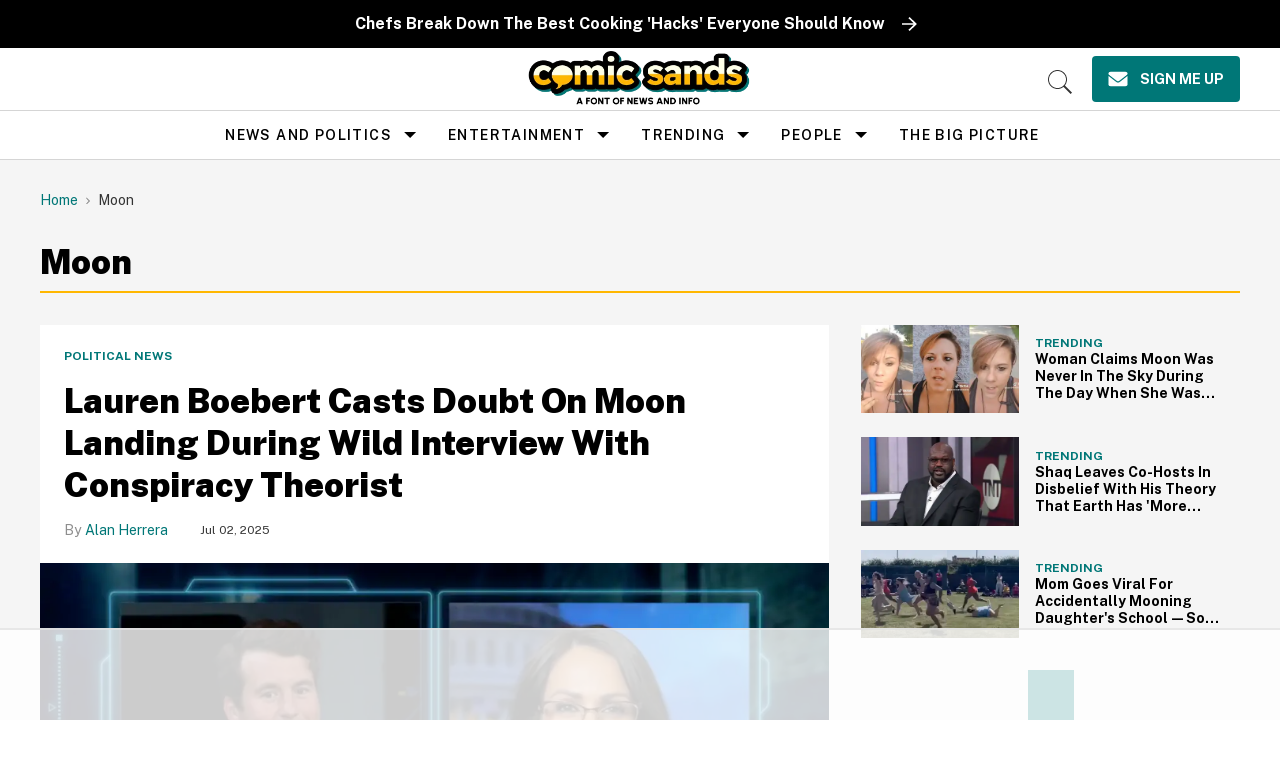

--- FILE ---
content_type: text/html
request_url: https://api.intentiq.com/profiles_engine/ProfilesEngineServlet?at=39&mi=10&dpi=936734067&pt=17&dpn=1&iiqidtype=2&iiqpcid=ddfcdb17-6a97-4012-afaa-dfa0505850e6&iiqpciddate=1768589260109&pcid=e94a4ac8-5320-485f-8907-70d93490b6ef&idtype=3&gdpr=0&japs=false&jaesc=0&jafc=0&jaensc=0&jsver=0.33&testGroup=A&source=pbjs&ABTestingConfigurationSource=group&abtg=A&vrref=https%3A%2F%2Fwww.comicsands.com%2Ftag%2Fmoon
body_size: 54
content:
{"abPercentage":97,"adt":1,"ct":2,"isOptedOut":false,"data":{"eids":[]},"dbsaved":"false","ls":true,"cttl":86400000,"abTestUuid":"g_328308b9-0489-4a13-8816-aa48ce568035","tc":9,"sid":-139673207}

--- FILE ---
content_type: text/plain
request_url: https://rtb.openx.net/openrtbb/prebidjs
body_size: -84
content:
{"id":"9365a856-4f8a-45af-a61c-6a868e9dc37c","nbr":0}

--- FILE ---
content_type: text/plain
request_url: https://rtb.openx.net/openrtbb/prebidjs
body_size: -223
content:
{"id":"35bbf628-4b7f-4504-92da-c803e638bba2","nbr":0}

--- FILE ---
content_type: text/plain; charset=utf-8
request_url: https://ads.adthrive.com/http-api/cv2
body_size: 7102
content:
{"om":["-0pjoqFO2ao","01gm8lyb","024w7jmn","05sfwlfr","0929nj63","0av741zl","0b0m8l4f","0b298b78cxw","0sm4lr19","0v9iqcb6","0yr3r2xx","1","10011/855b136a687537d76857f15c0c86e70b","10877374","10ua7afe","11142692","11509227","1185:1610308448","11896988","119_6208623","12010080","12010084","12010088","12123650","12142259","124843_8","124844_19","124848_7","124853_7","12491645","12491684","1374w81n","1453468","1501806","1606221","1611092","17_24767241","1891/84814","1cmuj15l","1ekh5tp4","1ftzvfyu","1kch9gc0","1n7ce9xi","1zp8pjcw","202430_200_EAAYACog7t9UKc5iyzOXBU.xMcbVRrAuHeIU5IyS9qdlP9IeJGUyBMfW1N0_","202430_200_EAAYACogfp82etiOdza92P7KkqCzDPazG1s0NmTQfyLljZ.q7ScyBDr2wK8_","202d4qe7","206_501349","206_522709","206_540136","2132:46038652","2132:46039087","2132:46039894","2249:553779915","2249:691914577","2249:700847682","2307:0av741zl","2307:0r31j41j","2307:2zz883h7","2307:31yw6nyu","2307:3a19xks2","2307:4sxvf937","2307:5gc3dsqf","2307:6u4glzf8","2307:6wbm92qr","2307:74scwdnj","2307:7cmeqmw8","2307:8orkh93v","2307:8pksr1ui","2307:9am683nn","2307:9nex8xyd","2307:a55fh6ja","2307:b704x17p","2307:c1hsjx06","2307:cbg18jr6","2307:dmoplxrm","2307:enjhwz1z","2307:fe9c3abs","2307:g749lgab","2307:g80wmwcu","2307:ge4000vb","2307:io73zia8","2307:itmaz0g4","2307:j6rba5gh","2307:ldnbhfjl","2307:q88tlep8","2307:qsssq7ii","2307:t7jqyl3m","2307:tjhavble","2307:tsa21krj","2307:u5zlepic","2307:u7p1kjgp","2307:vtri9xns","2307:vtwgy72c","2307:wuj9gztf","2307:wwo5qowu","2307:xbw1u79v","2307:xtxa8s2d","2307:z2zvrgyz","2307:z8hcebyi","2307:zlulb9sp","23786440","2409_25495_176_CR52092920","2409_25495_176_CR52092921","2409_25495_176_CR52092923","2409_25495_176_CR52092954","2409_25495_176_CR52092956","2409_25495_176_CR52092957","2409_25495_176_CR52092959","2409_25495_176_CR52150651","2409_25495_176_CR52153849","2409_25495_176_CR52175340","2409_25495_176_CR52178315","2409_25495_176_CR52178316","2409_25495_176_CR52186411","2409_25495_176_CR52188001","242408891","25048620","25_53v6aquw","25_utberk8n","25_ztlksnbe","25efe6a0-f7c1-42d7-ab3d-bf5fd45f079e","262592","262594","2662_200562_8172741","2715_9888_262592","2715_9888_262594","2760:176_CR52092959","2760:176_CR52150651","2760:176_CR52153849","2760:176_CR52178316","2760:176_CR52190519","27s3hbtl","28u7c6ez","29414696","29414711","2aqgm79d","2kbya8ki","2y5a5qhb","2yor97dj","2yvhdypt","3018/e433542a8605df2746eb61767d059c34","30583865","308_125204_11","31yw6nyu","32704612","32735354","33106994","33107047","33419345","33419362","33603859","33604490","33605025","33608759","3413a6e6-f1c3-4024-8708-823286b01b32","3490:CR52092921","3490:CR52178316","3490:CR52212685","3490:CR52212686","3490:CR52212687","3490:CR52212688","35912746","3658_104709_9am683nn","3658_139785_j6rba5gh","3658_146693_T26114212","3658_15038_cnkhpbox","3658_15078_u5zlepic","3658_15866_tsa21krj","3658_15936_31yw6nyu","3658_15936_cxi29gs9","3658_15936_io73zia8","3658_16671_T26265953","3658_203382_auyahd87","3658_203382_vtri9xns","3658_20625_c1hsjx06","3658_629625_wu5qr81l","3658_83553_cqant14y","3658_83553_dmoplxrm","3658_83553_kz8629zd","3702_139777_24765461","3702_139777_24765466","3702_139777_24765468","3702_139777_24765476","3702_139777_24765477","3702_139777_24765484","3702_139777_24765548","3745kao5","381513943572","38345500","3858:9349189","39393e88-3aa2-4a6b-9557-52a657ac885f","3LMBEkP-wis","3XJ7wspEDNgY54aAwqQk3Q==","3a19xks2","3b4h1yyx","3c5dkic6","3d42f202-801b-4991-872d-bc1d255f68ff","3i90e99q","3je11mti","3k7yez81","3kvvlhj7","3o9hdib5","3q49ttf8","3v2n6fcp","3v5u0p3e","4083IP31KS13kodabuilt_0f7cb","409_192565","409_216366","409_216384","409_216396","409_216398","409_216406","409_216408","409_223589","409_223599","409_225978","409_225983","409_225987","409_225988","409_225990","409_226320","409_226322","409_226324","409_226346","409_226352","409_227223","409_227235","409_228356","409_228362","409_231797","4111IP31KS13kodabuilt_0f7cb","41315560","42231859","42569692","42604842","439246469228","443782d7-ca0e-49af-ac3e-531a209e9aab","44629254","458901553568","45970140","46039156","46039874","46039897","47370268","47869802","47yfy2kc","481703827","485027845327","48877306","49123012","49123013","4941618","4947806","4972638","4972640","49869015","4a298qwokyz","4afca42j","4aqwokyz","4bd988ec-c50c-4509-b6b3-881de2a43ee3","4bzcxdwk","4fk9nxse","4qxmmgd2","4sxvf937","4yevyu88","4zai8e8t","501349","501425","502806067","502806102","51372410","514819301","52144870","521_425_203499","521_425_203500","521_425_203501","521_425_203508","521_425_203509","521_425_203517","521_425_203518","521_425_203526","521_425_203535","521_425_203536","521_425_203542","521_425_203633","521_425_203635","521_425_203651","521_425_203695","521_425_203700","521_425_203702","521_425_203706","521_425_203720","521_425_203728","521_425_203729","521_425_203730","521_425_203731","521_425_203732","521_425_203733","521_425_203868","521_425_203871","521_425_203878","521_425_203879","521_425_203884","521_425_203885","521_425_203887","521_425_203890","521_425_203892","521_425_203897","521_425_203905","521_425_203912","521_425_203917","521_425_203924","521_425_203926","521_425_203928","521_425_203934","521_425_203936","521_425_203946","521_425_203948","521_425_203951","521_425_203952","521_425_203958","521_425_203959","521_425_203970","521_425_203972","521_425_203975","521_425_203977","521_425_203979","52209207","52321815","52bh8xmf","5316_139700_44d12f53-720c-4d77-aa3f-2c657f68dcfa","5316_139700_605bf0fc-ade6-429c-b255-6b0f933df765","5316_139700_6aefc6d3-264a-439b-b013-75aa5c48e883","5316_139700_70d9d4bf-0da5-4012-a8ac-4e2b9ae64c24","5316_139700_87802704-bd5f-4076-a40b-71f359b6d7bf","5316_139700_bd0b86af-29f5-418b-9bb4-3aa99ec783bd","5316_139700_e57da5d6-bc41-40d9-9688-87a11ae6ec85","53v6aquw","54089941","549410","55101612","5510:cymho2zs","5510:emhpbido","5510:imu4u2yg","5510:kecbwzbd","5510:ls74a5wb","5510:ouycdkmq","55116643","55167461","55178669","55221385","555_165_788278792707","5563_66529_OADD2.7353135342683_1C1R07GOEMYX1FANED","5563_66529_OADD2.7353135343870_1A7EC9T642JRWPU25G","5563_66529_OAIP.1a822c5c9d55f8c9ff283b44f36f01c3","5563_66529_OAIP.7139dd6524c85e94ad15863e778f376a","5563_66529_OAIP.b68940c0fa12561ebd4bcaf0bb889ff9","55726194","557_409_220139","557_409_220149","557_409_220334","557_409_220336","557_409_220338","557_409_220344","557_409_220354","557_409_223589","557_409_225988","557_409_228055","557_409_228065","557_409_228077","557_409_228105","557_409_228115","557_409_228349","557_409_228354","557_409_228363","557_409_235277","558_93_j6rba5gh","558_93_tsa21krj","5626536529","56462383","56632509","56635908","56794606","56f53d15-333d-411a-8658-4f52137337bb","576777115309199355","5826591541","59826774","5a96dd34-26f5-420f-a2d1-90b20e851777","5f3fd927-aac8-4b0e-912d-acd60b58e300","5fz7vp77","5gc3dsqf","600618969","60505853","60f5a06w","61210719","616794222","61823068","618576351","618653722","618876699","618980679","619089559","61916211","61932920","61932925","61932933","61932957","62019442","62019681","62187798","6226505231","6226508465","6226519339","62298xhcfc5","6250_66552_T26312015","627225143","627227759","627309156","627309159","627506494","628013474","628015148","628086965","628153053","628222860","628223277","628360579","628360582","628444259","628444349","628444433","628444436","628444439","628456307","628456310","628456313","628456379","628456382","628622163","628622166","628622172","628622178","628622241","628622244","628622247","628622250","628683371","628687043","628687157","628687460","628687463","628803013","628841673","628990952","629007394","629009180","629167998","629168001","629168010","629168565","629171196","629171202","629255550","629350437","62946743","62946748","629488423","62978299","62980343","62981075","629817930","629984747","630137823","6365_61796_784880275657","6365_61796_787899938827","6365_61796_788278792707","6365_61796_788314728214","6365_61796_788314728649","6365_61796_788401858556","63barbg1","64x7dtvi","6547_67916_0rzxnew6agUKwpQSyhdd","6547_67916_8e2PF0Wv4KezrkcrlFsD","6547_67916_g7G3SEgoiN9jOd4sWPmW","6547_67916_lEuvuBdQyHtwq6i0e9c5","6547_67916_yZ0PXUeyqNlHw92bqUAV","659216891404","659713728691","661537341004","677887979","680_99480_605367461","680_99480_699240702","680_99480_700109379","680_99480_700109389","680_99480_700109391","680_99480_700109393","683692339","683738007","684137347","684141613","684492634","684493019","688078501","68unv1kn","692192997","692193668","694163531","694906156","694912939","696314600","696332890","697189873","697189924","697190012","697190037","697525824","697876988","697876994","697876999","699012016","699097061","699812857","699813340","699824707","6cce27b0-c17d-470b-8141-3dc35cc6908a","6d54a5a6-7184-4643-b059-5170fe12ae97","6l5qanx0","6mrds7pc","6u4glzf8","6wbm92qr","6zt4aowl","700109389","700190666","701276081","701278088","702423494","705571322","74987692","76odrdws","77gj3an4","788d3a04-9178-4804-b8ed-b4059b0dbd49","79096186","7969_149355_45999652","7a52fc06-f9d9-400a-97b5-9efc5249bf96","7brjk2xx","7cmeqmw8","7dbe1781-533c-4a03-aca1-e3239b0eeaee","7fc6xgyo","7hnew4tc","7k27twoj","7xb3th35","8152859","8152878","8152879","8161137","82133854","82133858","82286818","83443045","83447751","83447754","83448049","8487f27c-a6f6-4513-b784-264baa6771f4","85480726","85480732","85943196","85943197","85943199","86509229","88o5ox1x","8ax1f5n9","8b5u826e","8bmj0vm7","8fdfc014","8h0jrkwl","8h2982gdw0u","8hezw6rl","8mfu7c0i","8orkh93v","8osostik","8pksr1ui","8r6lubnd","8vv4rx9p","8w4klwi4","9057/0328842c8f1d017570ede5c97267f40d","9057/211d1f0fa71d1a58cabee51f2180e38f","9057/5f448328401da696520ae886a00965e2","90_12219631","9598343","9ah9v9y9","9f583e8e-6f30-4a9a-8214-91ec63a59135","9g0s2gns","9rqgwgyb","9rvsrrn1","9sx540w1","a0oxacu8","a55fh6ja","a566o9hb","a6d913cb-4022-495f-a3c4-f445f5137d54","a7lqxdjp","abhu2o6t","ace3c779-ebfa-45ab-bc10-af52f8b6e649","auyahd87","axa2hq5l","axw5pt53","b/ZHs3rLdvwDBq+46Ruzsw==","b3sqze11","b704x17p","bd7xsocb","be4hm1i2","bfcopl4k","bmp4lbzm","bn278v80","bpecuyjx","bpwmigtk","bu0fzuks","bw5y4xkp","bwwbm3ch","c1hsjx06","c2d7ypnt","c3x17g1g","c5bc7e9e-30c1-4dad-8cfe-cd1b7837e7e9","c7i6r1q4","ca84babc-3122-4074-baa6-08dd07571837","cb8897a4-4b0d-4309-90d6-efba9fea050e","cbg18jr6","cjdrzael","clpej29x","co17kfxk","cqant14y","cr-1d8juy2buatj","cr-1oplzoysu9vd","cr-1yzvxxq8ubwe","cr-3zgb5amhubxe","cr-98t25j4xu8rm","cr-98t25j4xu9xg","cr-9cqtwg2t2erhwz","cr-9hxzbqc08jrgv2","cr-b7np20xjuatj","cr-fib7mzvxubwe","cr-g7wv3g1qvft","cr-g7xv5h7qvft","cr-g7xv5i1qvft","cr-g7xv5j0qvft","cr-kz4ol95lu9vd","cr-lg354l2uvergv2","cr-quwwvv9xubxe","cr-sk1vaer4ubwe","cr-szdnmz9gu9vd","cr-t070sd29u9vd","cr-xu1ullzyuatj","csa082xz","cuudl2xr","cv2huqwc","cymho2zs","czt3qxxp","czvjwngv","d86ebvqg","d8ijy7f2","d9a331f1-6900-445a-8cbb-4b47005da11f","de2a409d-4060-4b61-b708-79b4342aaf8d","de66hk0y","de8e0ad1-8c54-4df0-b7bc-e5328a112ce5","dgbyziu1","dif1fgsg","dmoplxrm","duxvs448","e0723663-7b58-434d-a4bf-2ab89e91afdc","e2c76his","e2qeeuc5","e3ac6f28-89e6-417e-a543-d1e82dfa4173","e6s84b2s","e7692875-8121-43f9-9979-2b4114668df3","emhpbido","er0hyaq2","extremereach_creative_76559239","ey0u83c2","ey8vsnzk","f0u03q6w","f7232bc7-ef0d-4c30-8d1a-21e73fd9123c","f846b8e4-2302-4400-9911-8b085e5f0218","f895b7c7-d821-4b6a-85e5-7c59744648b4","f9298zmsi7x","fada9913-f083-4393-838a-f6118d03a4af","faia6gj7","fdujxvyb","ffymiybw","fmbxvfw0","fmmrtnw7","fqeh4hao","fv85xz0v","g2ozgyf2","g31jnagh","g749lgab","g80wmwcu","g82988ob0qg","g88ob0qg","gb15fest","ge4000vb","ggcfqued","gnalgf6a","gptnkigq","gr2aoieq","h9sd3inc","hbev5lgg","hf9btnbz","hqz7anxg","hzonbdnu","i90isgt0","ic7fhmq6","icajkkn0","imu4u2yg","in3ciix5","io73zia8","is1l9zv2","iti1dt76","itmaz0g4","j33prfbe","j39smngx","j4r0agpc","j6rba5gh","j79rdoed","j88267wd","jczkyd04","jd035jgw","jf0p7mje","jo298x7do5h","jr169syq","k2gvmi4i","k37d20v0","kecbwzbd","kef79kfg","kk5768bd","knoebx5v","ksrdc5dk","kx5rgl0a","kxyuk60y","kz8629zd","l1keero7","l2zwpdg7","l45j4icj","ld4s8rgs","ldnbhfjl","ldv3iy6n","ls74a5wb","ls8qobn6","lx2m2l9v","m00a5urx","m1gs48fk","m2n177jy","m3rl0p17","m4xt6ckm","mOAmgFeLhpXgVdXDh8h37Q==","mf2989hp67j","mh2982a3cu2","mh2a3cu2","mk19vci9","mqyf9mgw","mrxgofeg","mtsc0nih","mwnvongn","n06kpcfp","n2upfwmy","n3egwnq7","n9sgp7lz","nhj2cja8","nhusnlsk","nmm1c7f0","npdrkirq","nrs1hc5n","nv0uqrqm","o2s05iig","o4jf439x","oc298zmkbuu","offogevi","ofoon6ir","op18x7un","op9gtamy","ot91zbhz","ouycdkmq","ov298eppo2h","ozdii3rw","pi6u4hm4","pilv78fi","piwneqqj","pm9dmfkk","poc1p809","pz8lwofu","q5h0j084","q88tlep8","qb8hi5il","qc6w6bra","qp002yqd","qqvgscdx","qsssq7ii","qw532igx","r4slj7p5","riaslz7g","rmenh8cz","rmrep4nh","rnvjtx7r","rnwjwqca","s4s41bit","sagk476t","sgd7bqgu","t2dlmwva","t4zab46q","t5kb9pme","t6b3otvc","t7jqyl3m","ti0s3bz3","tjhavble","tsa21krj","u30fsj32","u6298m6v3bh","u7p1kjgp","uar7etm3","ud298a4zi8x","uf7vbcrs","uktf5q4v","urut9okb","utberk8n","uvhp7hsk","v229824plyd","v8cahio3","vduh3dsy","vf0dq19q","vf298o7fqya","vggd907z","vj7hzkpp","vk7simkb","vntg5tj3","vosqszns","vtri9xns","w1ws81sy","w2j6ygpk","w82ynfkl","w9z4nv6x","wbz5nuns","wix9gxm5","wn2a3vit","wpkv7ngm","wt0wmo2s","wwo5qowu","x9yz5t0i","xdaezn6y","xgzzblzl","xtxa8s2d","xwhet1qh","xxv36f9n","xz9ajlkq","y141rtv6","y6mvqh9c","y84e8qjy","ya4kstni","ygmhp6c6","yi6qlg3p","yl0m4qvg","yn9en1xv","yq5t5meg","z0t9f1cw","z2zvrgyz","z8hcebyi","zaiy3lqy","zkbt73yr","zn3r9acx","zobh5nop","zvfjb0vm","zwzjgvpw","7979132","7979135"],"pmp":[],"adomains":["1md.org","a4g.com","about.bugmd.com","acelauncher.com","adameve.com","adelion.com","adp3.net","advenuedsp.com","aibidauction.com","aibidsrv.com","akusoli.com","allofmpls.org","arkeero.net","ato.mx","avazutracking.net","avid-ad-server.com","avid-adserver.com","avidadserver.com","aztracking.net","bc-sys.com","bcc-ads.com","bidderrtb.com","bidscube.com","bizzclick.com","bkserving.com","bksn.se","brightmountainads.com","bucksense.io","bugmd.com","ca.iqos.com","capitaloneshopping.com","cdn.dsptr.com","clarifion.com","clean.peebuster.com","cotosen.com","cs.money","cwkuki.com","dallasnews.com","dcntr-ads.com","decenterads.com","derila-ergo.com","dhgate.com","dhs.gov","digitaladsystems.com","displate.com","doyour.bid","dspbox.io","envisionx.co","ezmob.com","fla-keys.com","fmlabsonline.com","g123.jp","g2trk.com","gadgetslaboratory.com","gadmobe.com","getbugmd.com","goodtoknowthis.com","gov.il","grosvenorcasinos.com","guard.io","hero-wars.com","holts.com","howto5.io","http://bookstofilm.com/","http://countingmypennies.com/","http://fabpop.net/","http://folkaly.com/","http://gameswaka.com/","http://gowdr.com/","http://gratefulfinance.com/","http://outliermodel.com/","http://profitor.com/","http://tenfactorialrocks.com/","http://vovviral.com/","https://instantbuzz.net/","https://www.royalcaribbean.com/","ice.gov","imprdom.com","justanswer.com","liverrenew.com","longhornsnuff.com","lovehoney.com","lowerjointpain.com","lymphsystemsupport.com","meccabingo.com","media-servers.net","medimops.de","miniretornaveis.com","mobuppsrtb.com","motionspots.com","mygrizzly.com","myiq.com","myrocky.ca","national-lottery.co.uk","nbliver360.com","ndc.ajillionmax.com","nibblr-ai.com","niutux.com","nordicspirit.co.uk","notify.nuviad.com","notify.oxonux.com","own-imp.vrtzads.com","paperela.com","paradisestays.site","parasiterelief.com","peta.org","pfm.ninja","photoshelter.com","pixel.metanetwork.mobi","pixel.valo.ai","plannedparenthood.org","plf1.net","plt7.com","pltfrm.click","printwithwave.co","privacymodeweb.com","rangeusa.com","readywind.com","reklambids.com","ri.psdwc.com","royalcaribbean.com","royalcaribbean.com.au","rtb-adeclipse.io","rtb-direct.com","rtb.adx1.com","rtb.kds.media","rtb.reklambid.com","rtb.reklamdsp.com","rtb.rklmstr.com","rtbadtrading.com","rtbsbengine.com","rtbtradein.com","saba.com.mx","safevirus.info","securevid.co","seedtag.com","servedby.revive-adserver.net","shift.com","simple.life","smrt-view.com","swissklip.com","taboola.com","tel-aviv.gov.il","temu.com","theoceanac.com","track-bid.com","trackingintegral.com","trading-rtbg.com","trkbid.com","truthfinder.com","unoadsrv.com","usconcealedcarry.com","uuidksinc.net","vabilitytech.com","vashoot.com","vegogarden.com","viewtemplates.com","votervoice.net","vuse.com","waardex.com","wapstart.ru","wayvia.com","wdc.go2trk.com","weareplannedparenthood.org","webtradingspot.com","www.royalcaribbean.com","xapads.com","xiaflex.com","yourchamilia.com"]}

--- FILE ---
content_type: text/plain
request_url: https://rtb.openx.net/openrtbb/prebidjs
body_size: -223
content:
{"id":"c2d24ae9-357c-4143-9b75-c8e6f74ca0a1","nbr":0}

--- FILE ---
content_type: text/plain; charset=UTF-8
request_url: https://at.teads.tv/fpc?analytics_tag_id=PUB_17002&tfpvi=&gdpr_consent=&gdpr_status=22&gdpr_reason=220&ccpa_consent=&sv=prebid-v1
body_size: 56
content:
NjU2MzFkMmItOGNkNi00NWNiLTk5MWYtNGQ0OGY1MGI4YzU5IzMtMw==